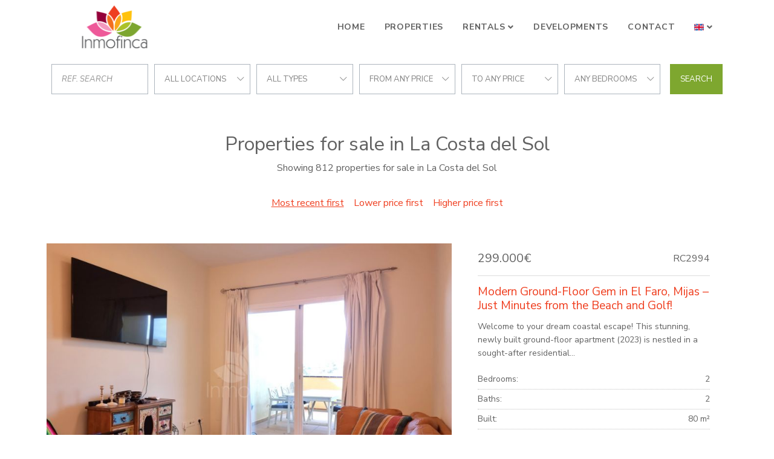

--- FILE ---
content_type: text/html; charset=UTF-8
request_url: https://www.inmofinca.es/sales?provinces=4,7,23&subareas=218&types=4
body_size: 10133
content:
<!DOCTYPE html>
<html lang="en" dir="ltr">
<head>

	






		<meta charset="utf-8">
	<meta http-equiv="X-UA-Compatible" content="IE=edge">
		<meta name="viewport" content="width=device-width, initial-scale=1, shrink-to-fit=no">
	<meta name="mobile-web-app-capable" content="yes">
		<link rel="shortcut icon" href="/web/images/favicon.ico" />
	<meta name="apple-mobile-web-app-capable" content="yes">
	<meta name="apple-mobile-web-app-status-bar-style" content="black">
	<meta name="apple-mobile-web-app-title" content="Inmofinca">
	<meta name="msapplication-TileColor" content="#00c3b3">
	<link href="https://fonts.googleapis.com/css?family=Nunito+Sans:400,400i,700,700i&display=swap" rel="stylesheet">
	<!--[if lt IE 9]>
		<script src="https://oss.maxcdn.com/html5shiv/3.7.2/html5shiv.min.js"></script>
		<script src="https://oss.maxcdn.com/respond/1.4.2/respond.min.js"></script>
	<![endif]-->
	<title>Properties for sale in La Costa del Sol</title>
		<meta name="description" content="Showing 812 properties for sale in La Costa del Sol. Modern Ground-Floor Gem in El Faro, Mijas – Just Minutes from the Beach and Golf! . Charming four...">
			<meta property="og:locale" content="en" />
	<meta property="og:title" content="Properties for sale in La Costa del Sol" />
	<meta property="og:type" content="website" />
	<meta property="og:url" content="https://www.inmofinca.es/sales?provinces=4,7,23&subareas=218&types=4" />
		<meta property="og:description" content="Showing 812 properties for sale in La Costa del Sol. Modern Ground-Floor Gem in El Faro, Mijas – Just Minutes from the Beach and Golf! . Charming four..." />
	<meta property="og:site_name" content="Inmofinca" />
		<!-- inject:css -->
		<link rel="stylesheet" href="/npm/src/css/style.min-370bfced.css">
		<!-- endinject -->
	<!-- inject:js -->
	<script src="/npm/src/js/inm.min-c702c652.js"></script>
	<!-- endinject -->
			<link rel="stylesheet" type="text/css" href="/domains/www.inmofinca.es/styles.css?ver=4">


	
	<!-- Global site tag (gtag.js) - Google Analytics -->
	<script async src="https://www.googletagmanager.com/gtag/js?id=G-STDS44NP4T"></script>
	<script>
	  window.dataLayer = window.dataLayer || [];
	  function gtag(){ dataLayer.push(arguments); }
	  gtag('js', new Date());

	  gtag('config', 'G-STDS44NP4T');
	</script>
	

</head>
<body class="properties">
	<header id="header" class="fixed-top">
	
	<div class="container">
		<nav class="navbar navbar-expand-lg">
			<a class="navbar-brand order-1" href="/">
				<img src="/web/images/logo.png" alt="Inmofinca">
			</a>
			<div class="mobile-btn order-2 order-lg-3">
				<button class="navbar-toggler" type="button" data-toggle="collapse" data-target="#navbarContent" aria-controls="navbarContent" aria-expanded="false" aria-label="Toggle navigation">
					<i id="mobileBtnIcon" class="fal fa-bars fa-2x"></i>
				</button>
			</div>
			<div class="collapse navbar-collapse w-100 order-3 order-lg-2" id="navbarContent">
				<div class="navbar-nav-scroll w-100">
					<ul class="navbar-nav w-100 justify-content-lg-end mt-3 mt-lg-0">	
																											<li class="nav-item">
									<a class="nav-link" href="/">Home</a>
								</li>
																																			<li class="nav-item">
									<a class="nav-link" href="/sales">Properties</a>
								</li>
																																			<li class="nav-item dropdown" >
									<a class="nav-link dropdown-toggle" href="#" id="menu3" role="button" data-toggle="dropdown" aria-haspopup="true" aria-expanded="false">Rentals</a>
									<div class="dropdown-menu" aria-labelledby="menu3">
																																					<a class="dropdown-item" href="/holidays">Short term rent</a>
																																					<a class="dropdown-item" href="/longterm">Long term rent</a>
									</div>
								</li>
																																			<li class="nav-item">
									<a class="nav-link" href="/developments">Developments</a>
								</li>
																																			<li class="nav-item">
									<a class="nav-link" href="/contact">Contact</a>
								</li>
																									</ul>
																																																										<ul class="navbar-nav ml-lg-auto mb-3 mb-lg-0">
							<li class="nav-item nav-item-lang dropdown mt-3 mt-lg-0">
								<a class="nav-link dropdown-toggle" href="#" id="navbarDropdown" role="button" data-toggle="dropdown" aria-haspopup="true" aria-expanded="false">
									<img src="/web/images/en.png" class="d-none d-lg-inline" /> <span class="d-inline d-lg-none">Language</span>
								</a>
								<div class="dropdown-menu lang" aria-labelledby="navbarDropdown">
									
									<a class="dropdown-item d-block d-lg-none" href="/"><img src="/web/images/en.png" /></a>
																																																	<a class="dropdown-item" href="/es"><img src="/web/images/es.png" /></a>
																											</div>
							</li>
						</ul>
									</div>
			</div>
		</nav>
	</div>
</header>	
	
<main id="main" class="p-main">
	<div class="container">
		
<form class="d-flex flex-column flex-lg-row justify-content-stretch align-items-center" id="searchformproperty" data-initialize>
	<input type="hidden" name="filter" value="sale">
	<div class="search-wrap">
		<div class="form-row justify-content-center align-items-center">
			<div class="col">
				<div class="search-item">
					<input data-ref class="form-control mt-0" type="text" placeholder="Ref. search"/>
				</div>
			</div>
			<div class="col ">
				<div class="search-item location-field">
					<strong class="inm-heading-list text-nowrap text-truncate" data-all="cities">cities</strong>
					<ul class="inm-list-dropdown position-absolute list-unstyled py-1" data-content="cities" data-alltext="All locations">
						<li data-id="alllocations" data-selected>All locations</li>
																																			<li data-id="c109">Alcaidesa</li>
																																			<li data-id="c1">Alhaurin de la Torre</li>
																																			<li data-id="c2">Alhaurin el Grande</li>
																																			<li data-id="c13061">Arcos de la Frontera</li>
																																			<li data-id="c4">Benahavis</li>
																																			<li data-id="c68732">Benalauria</li>
																																			<li data-id="c5">Benalmadena</li>
																																			<li data-id="c9">Casares</li>
																																			<li data-id="c13118">Chiclana de la Frontera</li>
																																			<li data-id="c273">Cortes de la Frontera</li>
																																			<li data-id="c11">Estepona</li>
																																			<li data-id="c12">Fuengirola</li>
																																			<li data-id="c13">Gaucin</li>
																																			<li data-id="c172">Granada</li>
																																			<li data-id="c562">Grazalema</li>
																																			<li data-id="c16">Istan</li>
																																			<li data-id="c177">Jimena de La Frontera</li>
																																			<li data-id="c21">Malaga</li>
																																			<li data-id="c22">Manilva</li>
																																			<li data-id="c24">Marbella</li>
																																			<li data-id="c25">Mijas</li>
																																			<li data-id="c26">Mijas Costa</li>
																																			<li data-id="c28">Ojen</li>
																																			<li data-id="c181">Pueblo Nuevo de Guadiaro</li>
																																			<li data-id="c32">Ronda</li>
																																			<li data-id="c179">San Martin del Tesorillo</li>
																																			<li data-id="c35">San Pedro de Alcantara</li>
																																			<li data-id="c72">San Roque</li>
																																			<li data-id="c36">Sotogrande</li>
																																			<li data-id="c39">Torremolinos</li>
																																			<li data-id="c284">Velez Malaga</li>
											</ul>
				</div>
			</div>
			<div class="col d-none">
				<div class="search-item ">
					<strong class="inm-heading-list text-nowrap text-truncate" data-all="areas">areas</strong>
					<ul class="inm-list-dropdown position-absolute list-unstyled py-1" data-content="areas" data-alltext="all areas">
						<li data-id="allareas" data-selected>all areas</li>
																																			<li data-id="a1813">Acosta los Flamingos</li>
																																			<li data-id="a74294">Alborada Homes</li>
																																			<li data-id="a369">Alcaidesa Golf</li>
																																			<li data-id="a601">Alcorrín</li>
																																			<li data-id="a74336">Altos de Estepona</li>
																																			<li data-id="a86203">Bahia Alcantara</li>
																																			<li data-id="a10">Bahia de Casares</li>
																																			<li data-id="a7">Benalmadena Costa</li>
																																			<li data-id="a74343">Byu Hills</li>
																																			<li data-id="a115">Cala de Mijas</li>
																																			<li data-id="a98">Calahonda</li>
																																			<li data-id="a1822">Calanova Golf</li>
																																			<li data-id="a271">Carretera de Mijas - Alta</li>
																																			<li data-id="a86194">Casares Pueblo</li>
																																			<li data-id="a1589">Casares del Sol - Casares Golf</li>
																																			<li data-id="a94530">Cerrado del Aguila</li>
																																			<li data-id="a116">Cerros del Aguila</li>
																																			<li data-id="a2082">Cumbres de Los Almendros</li>
																																			<li data-id="a611">Doña Julia</li>
																																			<li data-id="a107">El Chaparral</li>
																																			<li data-id="a104">El Coto</li>
																																			<li data-id="a105">El Faro de Calaburras</li>
																																			<li data-id="a1035">El Herrojo</li>
																																			<li data-id="a938">El Higueron</li>
																																			<li data-id="a160">El Madroñal</li>
																																			<li data-id="a134924">Estepona East</li>
																																			<li data-id="a134922">Estepona Town</li>
																																			<li data-id="a134923">Estepona West</li>
																																			<li data-id="a42">Fuengirola Puerto</li>
																																			<li data-id="a752">Fuente del Espanto</li>
																																			<li data-id="a1725">Gazules del Sol</li>
																																			<li data-id="a344">Guadalcantara</li>
																																			<li data-id="a120">Guadalmina Alta</li>
																																			<li data-id="a122">Guadalmina Baja</li>
																																			<li data-id="a259">Hacienda Guadalupe</li>
																																			<li data-id="a251">La Alqueria</li>
																																			<li data-id="a1024">La Cala Golf Resort</li>
																																			<li data-id="a74330">La Capellania</li>
																																			<li data-id="a48">La Duquesa</li>
																																			<li data-id="a600">La Paloma</li>
																																			<li data-id="a164">La Quinta</li>
																																			<li data-id="a1086">La Quinta Golf</li>
																																			<li data-id="a86200">La Quinta Hills</li>
																																			<li data-id="a368">La Reserva</li>
																																			<li data-id="a669">La Reserva de Alcuzcuz</li>
																																			<li data-id="a1797">La Reserva de la Quinta</li>
																																			<li data-id="a161">La Zagaleta</li>
																																			<li data-id="a274">Las Lagunas</li>
																																			<li data-id="a119">Las Petunias</li>
																																			<li data-id="a1692">Las lomas del Conde Luque</li>
																																			<li data-id="a155">Linda Vista Baja</li>
																																			<li data-id="a1765">Lomas de La Quinta</li>
																																			<li data-id="a165">Los Arqueros</li>
																																			<li data-id="a1757">Los Arrayanes Golf</li>
																																			<li data-id="a44">Los Boliches</li>
																																			<li data-id="a253">Los Flamingos</li>
																																			<li data-id="a654">Los Flamingos Golf</li>
																																			<li data-id="a257">Los Hidalgos</li>
																																			<li data-id="a134919">Los Jaralillos</li>
																																			<li data-id="a74151">Malaga - Este</li>
																																			<li data-id="a612">Manilva Pueblo</li>
																																			<li data-id="a24">Marbella</li>
																																			<li data-id="a46">Marbella - Puerto Banus</li>
																																			<li data-id="a665">Marbella Club Golf Resort</li>
																																			<li data-id="a74235">Marbella Club Hills</li>
																																			<li data-id="a40">Marbella East</li>
																																			<li data-id="a41">Marbella Golden Mile</li>
																																			<li data-id="a1804">Marina Castillo</li>
																																			<li data-id="a1805">Marina Duquesa</li>
																																			<li data-id="a270">Mijas Pueblo</li>
																																			<li data-id="a1375">Mirador del Paraiso</li>
																																			<li data-id="a756">Monte Halcones</li>
																																			<li data-id="a655">Monte Mayor</li>
																																			<li data-id="a157">Nueva Alcantara</li>
																																			<li data-id="a51">Nueva Andalucia</li>
																																			<li data-id="a74301">Palo Alto</li>
																																			<li data-id="a363">Paraiso Alto</li>
																																			<li data-id="a94542">Paraiso Pueblo</li>
																																			<li data-id="a86198">Paraíso Bellevue</li>
																																			<li data-id="a258">Princesa Kristina</li>
																																			<li data-id="a256">Puerto La Duquesa</li>
																																			<li data-id="a929">Puerto Marina</li>
																																			<li data-id="a374">Puerto de la Torre</li>
																																			<li data-id="a1576">Puerto del Almendro</li>
																																			<li data-id="a102">Riviera del Sol</li>
																																			<li data-id="a282">S. Pedro Centro</li>
																																			<li data-id="a330">Sabinillas</li>
																																			<li data-id="a89">San Pedro Playa</li>
																																			<li data-id="a774">San Roque Club</li>
																																			<li data-id="a334">San Roque Golf</li>
																																			<li data-id="a38">Seghers</li>
																																			<li data-id="a99">Sitio de Calahonda</li>
																																			<li data-id="a364">Sotogrande Alto</li>
																																			<li data-id="a365">Sotogrande Costa</li>
																																			<li data-id="a362">Sotogrande Marina</li>
																																			<li data-id="a145">Torreblanca</li>
																																			<li data-id="a603">Torreguadiaro</li>
																																			<li data-id="a285">Torremolinos Centro</li>
																																			<li data-id="a1254">Vega del Colorado</li>
																																			<li data-id="s13090">Agra Residencial</li>
																																			<li data-id="s14027">Alcazaba Lagoon</li>
																																			<li data-id="s13093">Alhambra del Golf</li>
																																			<li data-id="s12994">Almenara</li>
																																			<li data-id="s3156">Alminar de Marbella</li>
																																			<li data-id="s1655">Aloha Lake Village</li>
																																			<li data-id="s349">Aloha Pueblo</li>
																																			<li data-id="s13099">Aqua Gardens</li>
																																			<li data-id="s13249">Arroyo Vaquero</li>
																																			<li data-id="s127">Artola</li>
																																			<li data-id="s13103">Atalaya</li>
																																			<li data-id="s13250">Azahar de Estepona</li>
																																			<li data-id="s13107">Bahía del Velerín</li>
																																			<li data-id="s13110">Bel Air</li>
																																			<li data-id="s13114">Benatalaya</li>
																																			<li data-id="s13256">Buenas Noches</li>
																																			<li data-id="s13120">Cancelada</li>
																																			<li data-id="s85">Casablanca</li>
																																			<li data-id="s14020">Casares Playa</li>
																																			<li data-id="s199">Cascada de Camojan</li>
																																			<li data-id="s123">Costabella</li>
																																			<li data-id="s13128">Costalita</li>
																																			<li data-id="s1261">Cumbres del Rodeo</li>
																																			<li data-id="s13134">El Campanario</li>
																																			<li data-id="s217">El Capricho</li>
																																			<li data-id="s3257">El Chaparral</li>
																																			<li data-id="s13137">El Paraiso</li>
																																			<li data-id="s13139">El Pilar</li>
																																			<li data-id="s13140">El Pirata</li>
																																			<li data-id="s13141">El Presidente</li>
																																			<li data-id="s55">El Rosario</li>
																																			<li data-id="s83">Elviria</li>
																																			<li data-id="s1340">Elviria Playa</li>
																																			<li data-id="s13236">Estepona Centre</li>
																																			<li data-id="s13260">Estepona Golf</li>
																																			<li data-id="s13076">Estepona Hills</li>
																																			<li data-id="s13231">Estepona Old Town</li>
																																			<li data-id="s13084">Estepona Playa</li>
																																			<li data-id="s13237">Estepona Puerto</li>
																																			<li data-id="s14028">Finca Cortesin</li>
																																			<li data-id="s13078">Forest Hills</li>
																																			<li data-id="s13149">Hacienda Beach</li>
																																			<li data-id="s1861">Hacienda Elviria</li>
																																			<li data-id="s125">Hacienda las Chapas</li>
																																			<li data-id="s1335">Higueral de Artola</li>
																																			<li data-id="s1658">Jardines de Andalucia</li>
																																			<li data-id="s301">Jardines del Puerto</li>
																																			<li data-id="s13064">Kings & Queens</li>
																																			<li data-id="s13242">La Cala</li>
																																			<li data-id="s150">La Cerquilla</li>
																																			<li data-id="s1074">La Herradura</li>
																																			<li data-id="s1276">La Maestranza</li>
																																			<li data-id="s354">La Mairena</li>
																																			<li data-id="s80">La Reserva de Marbella</li>
																																			<li data-id="s13162">La Resina Golf</li>
																																			<li data-id="s822">Las Alamandas</li>
																																			<li data-id="s147">Las Brisas</li>
																																			<li data-id="s758">Las Cañas Beach</li>
																																			<li data-id="s71">Las Chapas</li>
																																			<li data-id="s13174">Las Joyas</li>
																																			<li data-id="s624">Las Lomas del Marbella Club</li>
																																			<li data-id="s3006">Lomas de Magna Marbella</li>
																																			<li data-id="s347">Lorcrimar</li>
																																			<li data-id="s754">Los Altos de los Monteros</li>
																																			<li data-id="s13225">Los Granados del Mar</li>
																																			<li data-id="s69">Los Monteros</li>
																																			<li data-id="s1736">Los Monteros Palm Beach</li>
																																			<li data-id="s813">Los Naranjos Golf</li>
																																			<li data-id="s1377">Los Naranjos de Marbella</li>
																																			<li data-id="s1379">Los Pinos de Aloha</li>
																																			<li data-id="s1593">Los Pinos de Nagüeles</li>
																																			<li data-id="s216">Marbella Centro</li>
																																			<li data-id="s223">Marbella Real</li>
																																			<li data-id="s13218">Menara Beach</li>
																																			<li data-id="s13077">Mirador de Estepona Hills</li>
																																			<li data-id="s249">Monte Paraiso</li>
																																			<li data-id="s13213">Montemayor</li>
																																			<li data-id="s13212">New Golden Mile</li>
																																			<li data-id="s13203">Paraiso Medio</li>
																																			<li data-id="s13200">Parque Antena</li>
																																			<li data-id="s13199">Parque Botanico</li>
																																			<li data-id="s1233">Playa Esmeralda</li>
																																			<li data-id="s2193">Playa de la Fontanilla</li>
																																			<li data-id="s338">Puerto</li>
																																			<li data-id="s13197">Reinoso</li>
																																			<li data-id="s52">Rio Real</li>
																																			<li data-id="s1595">Rocio de Nagüeles</li>
																																			<li data-id="s74">Santa Clara</li>
																																			<li data-id="s13195">Selwo</li>
																																			<li data-id="s203">Sierra Blanca</li>
																																			<li data-id="s12052">Sol y Paz</li>
																																			<li data-id="s1598">Tembo Banus</li>
																																			<li data-id="s13270">The Edge</li>
																																			<li data-id="s13272">Valle Romano</li>
																																			<li data-id="s13179">Velaya</li>
																																			<li data-id="s12054">Vilas 12</li>
																																			<li data-id="s13169">Villacana</li>
																																			<li data-id="s192">Xarblanca</li>
																																			<li data-id="s13042">Zona F</li>
											</ul>
				</div>
			</div>
			<div class="col ">
				<div class="search-item">
					<strong class="inm-heading-list text-nowrap text-truncate" data-all="types">types</strong>
					<ul class="inm-list-dropdown position-absolute list-unstyled py-1" data-content="types" data-alltext="all types">
						<li data-id="alltypes" data-selected>all types</li>
																																			<li class="heading" data-id="T1">Apartments</li>
																																								<li data-id="t2" >Apartment</li>
																																								<li data-id="t17" >Ground Floor Apartment</li>
																																								<li data-id="t3" >Penthouse</li>
																																								<li data-id="t1031" >Duplex Penthouse</li>
																																								<li data-id="t1032" >Triplex</li>
																																								<li data-id="t12" >Duplex</li>
																																								<li data-id="t1" >Studio</li>
																																								<li data-id="t1038" >Flat</li>
																																								<li data-id="t1036" >Ground Floor Duplex</li>
																																										<li class="heading" data-id="T6">Commercials</li>
																																								<li data-id="t1016" >Restaurant</li>
																																								<li data-id="t1029" >Business</li>
																																								<li data-id="t1004" >Commercial Premises</li>
																																								<li data-id="t1010" >Hotel</li>
																																								<li data-id="t1035" >Office Units</li>
																																										<li class="heading" data-id="T4">Country Properties</li>
																																								<li data-id="t6" >Finca</li>
																																								<li data-id="t8" >Cortijo</li>
																																										<li class="heading" data-id="T3">Houses</li>
																																								<li data-id="t13" >Semi Detached House</li>
																																								<li data-id="t4" >Town House</li>
																																								<li data-id="t15" >House</li>
																																										<li class="heading" data-id="T8">Other</li>
																																								<li data-id="t1015" >Parking</li>
																																										<li class="heading" data-id="T5">Plots and Lands</li>
																																								<li data-id="t7" >Plot</li>
																																										<li class="heading" data-id="T2">Villas</li>
																																								<li data-id="t5" >Villa</li>
																																								<li data-id="t1039" >Chalet</li>
																																								<li data-id="t16" >Semi Detached Villa</li>
																																								<li data-id="t1030" >Mansion</li>
																		</ul>
				</div>
			</div>
			<div class="col ">
				<div class="search-item">
					<strong class="inm-heading-list text-nowrap text-truncate" data-all="from">Price from</strong>
					<ul class="inm-list-dropdown position-absolute list-unstyled py-1" data-content="from" data-alltext="From any price">
						<li data-id="allfrom" data-selected>From any price</li>
																																														<li data-id="50000">50.000 &euro;</li>
																																																					<li data-id="100000">100.000 &euro;</li>
																																																					<li data-id="150000">150.000 &euro;</li>
																																																					<li data-id="180000">180.000 &euro;</li>
																																																					<li data-id="200000">200.000 &euro;</li>
																																																					<li data-id="240000">240.000 &euro;</li>
																																																					<li data-id="300000">300.000 &euro;</li>
																																																					<li data-id="400000">400.000 &euro;</li>
																																																					<li data-id="500000">500.000 &euro;</li>
																															</ul>
				</div>
			</div>
			<div class="col ">
				<div class="search-item">
					<strong class="inm-heading-list text-nowrap text-truncate" data-all="to">Price to</strong>
					<ul class="inm-list-dropdown position-absolute list-unstyled py-1" data-content="to" data-alltext="To any price">
						<li data-id="allto" data-selected>To any price</li>
																																																		<li data-id="50000" >50.000 &euro;</li>
																																																									<li data-id="100000" >100.000 &euro;</li>
																																																									<li data-id="150000" >150.000 &euro;</li>
																																																									<li data-id="180000" >180.000 &euro;</li>
																																																									<li data-id="200000" >200.000 &euro;</li>
																																																									<li data-id="240000" >240.000 &euro;</li>
																																																									<li data-id="300000" >300.000 &euro;</li>
																																																									<li data-id="400000" >400.000 &euro;</li>
																																																									<li data-id="500000" >500.000 &euro;</li>
																																																									<li data-id="-500000" >+500.000 &euro;</li>
																		</ul>
				</div>
			</div>
			<div class="col ">
				<div class="search-item">
					<strong class="inm-heading-list text-nowrap text-truncate" data-all="bedroomsfrom">Number bedrooms</strong>
					<ul class="inm-list-dropdown position-absolute list-unstyled py-1" data-content="bedroomsfrom" data-alltext="Any bedrooms">
						<li data-id="allbeds" data-selected>Any bedrooms</li>
																																									<li data-id="1" >1 bedrooms</li>
																																			<li data-id="2" >2 bedrooms</li>
																																			<li data-id="3" >3 bedrooms</li>
																																			<li data-id="4" >4 bedrooms</li>
																																			<li data-id="5" >5 bedrooms</li>
																																			<li data-id="6" >6 bedrooms</li>
											</ul>
				</div>
			</div>
		</div>
	</div>
	<button id="refinebutton" data-submit="submit" class="btn btn-search">Search</button>
</form>
<script>
	
	var initParameters = {"size":12,"agencies":[431],"provinces":[4,7,23],"locationsAnd":true,"web-share":true,"status-shared":true,"lang":"en","filter":"sale","names":[],"routeclass":"parsers\\UnifiedUrlParser","order":"dateCreated DESC","is-property":false,"responseUrl":"\/searchform"};
	$("#searchformproperty").searchForm("initialize",initParameters);
</script>	</div>
	<section class="container main-content">
		<h1 class="text-center mt-5">Properties for sale in La Costa del Sol</h1>
		<p class="text-center mb-3">Showing 812 properties for sale in La Costa del Sol</p>
	</section>
	
	<section class="search-criteria search-wrap">
		<div class="container d-flex flex-column justify-content-between align-items-center">
						<div class="order-item search-item">
				<button data-id-order="dateCreated DESC"><u>Most recent first</u></button>	
				<button data-id-order="pricea">Lower price first</button>	
				<button data-id-order="priced">Higher price first</button>
			</div>
		</div>
	</section>
	
		<section class="container">
					<div class="row pb-4">
			
					<article class="card card-default card-row">
	<div class="card-image">
				<img class="image-fit " alt="Apartment in El Chaparral, Mijas Costa" 
							src="https://media.inmobalia.com/imgV1/B98Le8~d7MYEvKE0N7fwKCSHwGCy3xeGRHly3N8HQY9ztpG4aqNhWwqvR2ayg6shre3Fc3s1L1c7SetY8ead7mwnImrudW7UE2w1w4_X84UA1zDbWUHTnsLxTPtxSRHzkRvHBMFamguceow9XYtyXkzMpo_uBXyTv5SZ1DEY~naTpgRkQoOnz9RPVrFmcC3B9NTxoD~17tCyvM7KtCsdr6f7xaqJPx7pC2casfqQnbkmHSeKxikmwBvcpMgKmQMiBJw3KiNZwAjJtQADSU_bUvBbaNJB1kLN1HEs_ayH5zdjxWWx4tDIyp_s04Rq0363.jpg"
					>
					</div>
	<div class="card-body">
		<div class="card-body-top">
			<div class="row justify-content-between">
				<div class="col-auto">
					<div class="card-price">
																									<span class="card-price-sale">
																											299.000€
																																	</span>
																							</div>
				</div>
				<div class="col-auto">
					<span class="badge badge-light">
						<span>RC2994</span>
					</span>
				</div>
			</div>
		</div>
		
		
		

		
		

		<h3 class="card-title"><a href="/property/1001-RC2994" class="stretched-link" title="Modern Ground-Floor Gem in El Faro, Mijas – Just Minutes from the Beach and Golf!">Modern Ground-Floor Gem in El Faro, Mijas – Just Minutes from the Beach and Golf!</a></h3>
		<p class="card-text">Welcome to your dream coastal escape! This stunning, newly built ground-floor apartment (2023) is nestled in a sought-after residential...</p>
		<div class="d-flex flex-column w-100 mb-4">
							<div class="d-flex flex-row justify-content-between card-feature-item">
					<span>Bedrooms:</span>
					<span>2</span>
				</div>
												<div class="d-flex flex-row justify-content-between card-feature-item">
					<span>Baths:</span>
					<span>2</span>
				</div>
												<div class="d-flex flex-row justify-content-between card-feature-item">
					<span>Built:</span>
					<span>80 m&sup2;</span>
				</div>
												<div class="d-flex flex-row justify-content-between card-feature-item">
					<span>Interior:</span>
					<span>67 m&sup2;</span>
				</div>
										</div>
		<a href="/property/1001-RC2994" class="btn btn-primary" title="Modern Ground-Floor Gem in El Faro, Mijas – Just Minutes from the Beach and Golf!">MORE</a>
	</div>
</article>	<article class="card card-default card-row">
	<div class="card-image">
				<img class="image-fit " alt="Semi Detached House in Calahonda, Mijas Costa" 
							src="https://media.inmobalia.com/imgV1/B98Le8~d7MYEvKE0N7fwKCSHwGCy3xeGRHly3N8HQY9ztpG4aqNhWwqvR2ayg6shre3Fc3s1L1c7SetY8ead7mwnImrrXbgx6~agCttfa2wy5SBIOrlIWILsKR7~xC696J_bwmDOX4AagQlDxT5q45miy~gsycJhTX2l6aC96ukARoxjEHc_GxES~nXRkQ48XlZztHAnBudqODLNHE36SaKoiPGrNUEcdTPhmpsSKmaYxh9yuQAsWApB_g9igX7Q4I4E6jm8FYvhAefb8hDypfMBNAdQLuONxHw_j67~8YwNsOieeskb5W1~tjWxRQ--.png"
					>
					</div>
	<div class="card-body">
		<div class="card-body-top">
			<div class="row justify-content-between">
				<div class="col-auto">
					<div class="card-price">
																									<span class="card-price-sale">
																											530.000€
																																	</span>
																							</div>
				</div>
				<div class="col-auto">
					<span class="badge badge-light">
						<span>5761MLTH</span>
					</span>
				</div>
			</div>
		</div>
		
		
		

		
		

		<h3 class="card-title"><a href="/property/425-5761MLTH" class="stretched-link" title="Charming four Bedroom Semi-Detached House Close to the Beach in Calypso, Mijas Costa">Charming four Bedroom Semi-Detached House Close to the Beach in Calypso, Mijas Costa</a></h3>
		<p class="card-text">Charming four-bedroom semi-detached house with excellent potential, ideally located in Calypso, Mijas Costa. Situated within walking...</p>
		<div class="d-flex flex-column w-100 mb-4">
							<div class="d-flex flex-row justify-content-between card-feature-item">
					<span>Bedrooms:</span>
					<span>4</span>
				</div>
												<div class="d-flex flex-row justify-content-between card-feature-item">
					<span>Baths:</span>
					<span>2</span>
				</div>
												<div class="d-flex flex-row justify-content-between card-feature-item">
					<span>Built:</span>
					<span>120 m&sup2;</span>
				</div>
																<div class="d-flex flex-row justify-content-between card-feature-item">
					<span>Plot:</span>
					<span>190 m&sup2;</span>
				</div>
					</div>
		<a href="/property/425-5761MLTH" class="btn btn-primary" title="Charming four Bedroom Semi-Detached House Close to the Beach in Calypso, Mijas Costa">MORE</a>
	</div>
</article>	<article class="card card-default card-row">
	<div class="card-image">
				<img class="image-fit " alt="Town House in Paraíso Bellevue, Benahavis" 
							src="https://media.inmobalia.com/imgV1/B98Le8~d7MYEvKE0N7fwKCSHwGCy3xeGRHly3N8HQY9ztpG4aqNhWwqvR2ayg6shre3Fc3s1L1c7SetY8ead7mwnImrrXbgx6~agCttfa2w0VLmt6RQ7LxA5EFdizpFdo6dt365dC8XPuaJbnoYbJ~rbbgSfL265It3qO1~X1scu_XwfyOBP7_TUm4HUe3pXnO35HKPY_4RUOU~yD7OJnzQjqNOngNJKgDx2mHCWjhqz9g8_IBc0rvwbojG8jacDf1zjienlhGlgu0yfo3HfruF4YyMkKwqDVvEGCHmwkOOnExmkD0EZIGZgERu4xg--.jpg"
					>
					</div>
	<div class="card-body">
		<div class="card-body-top">
			<div class="row justify-content-between">
				<div class="col-auto">
					<div class="card-price">
																									<span class="card-price-sale">
																											670.000€
																																	</span>
																							</div>
				</div>
				<div class="col-auto">
					<span class="badge badge-light">
						<span>5764MLTH</span>
					</span>
				</div>
			</div>
		</div>
		
		
		

		
		

		<h3 class="card-title"><a href="/property/425-5764MLTH" class="stretched-link" title="Superb three bedroom, south facing townhouse in Paraiso Bellevue, in El Paraiso on the New Golden Mile">Superb three bedroom, south facing townhouse in Paraiso Bellevue, in El Paraiso on the New Golden Mile</a></h3>
		<p class="card-text">Superb three bedroom, south facing townhouse in Paraiso Bellevue, in El Paraiso on the New Golden Mile, only a short drive to the beach...</p>
		<div class="d-flex flex-column w-100 mb-4">
							<div class="d-flex flex-row justify-content-between card-feature-item">
					<span>Bedrooms:</span>
					<span>3</span>
				</div>
												<div class="d-flex flex-row justify-content-between card-feature-item">
					<span>Baths:</span>
					<span>2</span>
				</div>
												<div class="d-flex flex-row justify-content-between card-feature-item">
					<span>Built:</span>
					<span>222 m&sup2;</span>
				</div>
												<div class="d-flex flex-row justify-content-between card-feature-item">
					<span>Interior:</span>
					<span>128 m&sup2;</span>
				</div>
										</div>
		<a href="/property/425-5764MLTH" class="btn btn-primary" title="Superb three bedroom, south facing townhouse in Paraiso Bellevue, in El Paraiso on the New Golden Mile">MORE</a>
	</div>
</article>	<article class="card card-default card-row">
	<div class="card-image">
				<img class="image-fit " alt="Apartment in Royal Gardens, Marbella" 
							src="https://media.inmobalia.com/imgV1/B98Le8~d7MYEvKE0N7fwKCSHwGCy3xeGRHly3N8HQY9ztpG4aqNhWwqvR2ayg6shre3Fc3s1L1c7SetY8ead7mwnImrmNmQ0YGdRc3e0OAigbMFTgcv8T2k9~X4vkrUgI7NwWwFfjfHAEzhd4ocaZkE5DEePu_rlgantNDBKEMecspj1YmuWYbMtp0W1mutowfeY3BVbffKHRVkgESp_rF5CUMRI2NE9WgDucj7K7NH9e6t_cePwfe0nZzG7XZkJdyyB16w_dw_vWni1K3Fpm6rpgQNqSFdm0fWERuhIpU0H4gGhm90w_faQP9BhIQ--.jpg"
					>
					</div>
	<div class="card-body">
		<div class="card-body-top">
			<div class="row justify-content-between">
				<div class="col-auto">
					<div class="card-price">
																									<span class="card-price-sale">
																											795.000€
																																	</span>
																							</div>
				</div>
				<div class="col-auto">
					<span class="badge badge-light">
						<span>948-00009P</span>
					</span>
				</div>
			</div>
		</div>
		
		
		

		
		

		<h3 class="card-title"><a href="/property/948-948-00009P" class="stretched-link" title="Sea view apartment on prime location">Sea view apartment on prime location</a></h3>
		<p class="card-text">Located in the heart of Nueva Andalucía, this spacious 2-bedroom, 2-bathroom apartment offers the perfect blend of comfort, location and...</p>
		<div class="d-flex flex-column w-100 mb-4">
							<div class="d-flex flex-row justify-content-between card-feature-item">
					<span>Bedrooms:</span>
					<span>2</span>
				</div>
												<div class="d-flex flex-row justify-content-between card-feature-item">
					<span>Baths:</span>
					<span>2</span>
				</div>
												<div class="d-flex flex-row justify-content-between card-feature-item">
					<span>Built:</span>
					<span>144 m&sup2;</span>
				</div>
												<div class="d-flex flex-row justify-content-between card-feature-item">
					<span>Interior:</span>
					<span>127 m&sup2;</span>
				</div>
										</div>
		<a href="/property/948-948-00009P" class="btn btn-primary" title="Sea view apartment on prime location">MORE</a>
	</div>
</article>	<article class="card card-default card-row">
	<div class="card-image">
				<img class="image-fit " alt="Villa in El Paraiso, Estepona" 
							src="https://media.inmobalia.com/imgV1/B98Le8~[base64]~Vfgy84HH80YhECMHK76OFm3jvZxdfjj~_OzA5fZqA25M_JdPokGcPvLc-.jpg"
					>
					</div>
	<div class="card-body">
		<div class="card-body-top">
			<div class="row justify-content-between">
				<div class="col-auto">
					<div class="card-price">
																									<span class="card-price-sale">
																											2.495.000€
																																	</span>
																							</div>
				</div>
				<div class="col-auto">
					<span class="badge badge-light">
						<span>BHHS-MAR-1184</span>
					</span>
				</div>
			</div>
		</div>
		
		
		

		
		

		<h3 class="card-title"><a href="/property/310-BHHS-MAR-1184" class="stretched-link" title="Elegant Contemporary Villa with 5 En-Suite Bedrooms in El Paraíso, New Golden Mile, Marbella">Elegant Contemporary Villa with 5 En-Suite Bedrooms in El Paraíso, New Golden Mile, Marbella</a></h3>
		<p class="card-text">VILLA LUMA
Situated in the tranquil and well-established residential enclave of El Paraíso, this elegant contemporary villa enjoys a...</p>
		<div class="d-flex flex-column w-100 mb-4">
							<div class="d-flex flex-row justify-content-between card-feature-item">
					<span>Bedrooms:</span>
					<span>5</span>
				</div>
												<div class="d-flex flex-row justify-content-between card-feature-item">
					<span>Baths:</span>
					<span>5</span>
				</div>
												<div class="d-flex flex-row justify-content-between card-feature-item">
					<span>Built:</span>
					<span>628 m&sup2;</span>
				</div>
												<div class="d-flex flex-row justify-content-between card-feature-item">
					<span>Interior:</span>
					<span>406 m&sup2;</span>
				</div>
												<div class="d-flex flex-row justify-content-between card-feature-item">
					<span>Plot:</span>
					<span>807 m&sup2;</span>
				</div>
					</div>
		<a href="/property/310-BHHS-MAR-1184" class="btn btn-primary" title="Elegant Contemporary Villa with 5 En-Suite Bedrooms in El Paraíso, New Golden Mile, Marbella">MORE</a>
	</div>
</article>	<article class="card card-default card-row">
	<div class="card-image">
				<img class="image-fit " alt="Apartment in Torreblanca, Fuengirola" 
							src="https://media.inmobalia.com/imgV1/B98Le8~d7MYEvKE0N7fwKCSHwGCy3xeGRHly3N8HQY9ztpG4aqNhWwqvR2ayg6shre3Fc3s1L1c7SetY8ead7mwnImrudW7UE2w1w4_X84UA1zX_ReN7pvq0FXTOiTbckMiFSf6cuTBrlbXzlP6L86dI3UQwbdbMMikcBwpHppjCCEAhEVbkV2x~sBA~AuJtOSll7lqMf71havWfpoB7saEsbkWpJZL_Z5YHwB_MwUv8cebbDDCn3tJ2pqW7B1PfkxJznCk~r9bBU7Iog1b3EbRVGj70pouINYCGGzYyFVq2N8rbyw9kZMcsJj43RDWZ.jpg"
					>
					</div>
	<div class="card-body">
		<div class="card-body-top">
			<div class="row justify-content-between">
				<div class="col-auto">
					<div class="card-price">
																									<span class="card-price-sale">
																											440.000€
																																	</span>
																							</div>
				</div>
				<div class="col-auto">
					<span class="badge badge-light">
						<span>RC3000</span>
					</span>
				</div>
			</div>
		</div>
		
		
		

		
		

		<h3 class="card-title"><a href="/property/1001-RC3000" class="stretched-link" title="Stunning Fully Renovated 3 Bed Apartment With Sea View Just 50m from the Beach – Torreblanca, Fuengirola">Stunning Fully Renovated 3 Bed Apartment With Sea View Just 50m from the Beach – Torreblanca, Fuengirola</a></h3>
		<p class="card-text">Stunning Fully Renovated 3 Bed Apartment With Sea View Just 50m from the Beach – Torreblanca, Fuengirola
Discover this exceptional...</p>
		<div class="d-flex flex-column w-100 mb-4">
							<div class="d-flex flex-row justify-content-between card-feature-item">
					<span>Bedrooms:</span>
					<span>3</span>
				</div>
												<div class="d-flex flex-row justify-content-between card-feature-item">
					<span>Baths:</span>
					<span>2</span>
				</div>
												<div class="d-flex flex-row justify-content-between card-feature-item">
					<span>Built:</span>
					<span>90 m&sup2;</span>
				</div>
														</div>
		<a href="/property/1001-RC3000" class="btn btn-primary" title="Stunning Fully Renovated 3 Bed Apartment With Sea View Just 50m from the Beach – Torreblanca, Fuengirola">MORE</a>
	</div>
</article>	<article class="card card-default card-row">
	<div class="card-image">
				<img class="image-fit " alt="Ground Floor Apartment in Cancelada, Estepona" 
							src="https://media.inmobalia.com/imgV1/B98Le8~d7MYEvKE0N7fwKCSHwGCy3xeGRHly3N8HQY9ztpG4aqNhWwqvR2ayg6shre3Fc3s1L1c7SetY8ead7mwnImrrXbgx6~agCttfZOAFzoxheY5yCqwh0JKEOMN42unWxHCmww~x9UxHANU7Wka6es~m0EL~oOFiLq2E4y7IRJiUsmdUUQwbXyU3pO9qxXX2_zNbhdsMfl9taTnvo7iXU2J2JgV9WzCYYJpdd8J0JiZpl1X96ZJGk6KGziPlKQXEQzscxMwwsY68EoU12B0F2YzPVY9ptXqXKhI9nEE4Dm7JPbznN177UmDXIw--.jpg"
					>
					</div>
	<div class="card-body">
		<div class="card-body-top">
			<div class="row justify-content-between">
				<div class="col-auto">
					<div class="card-price">
																									<span class="card-price-sale">
																											545.000€
																																	</span>
																							</div>
				</div>
				<div class="col-auto">
					<span class="badge badge-light">
						<span>5760MLGF</span>
					</span>
				</div>
			</div>
		</div>
		
		
		

		
		

		<h3 class="card-title"><a href="/property/425-5760MLGF" class="stretched-link" title="Well-presented two-bedroom ground floor apartment located in a popular gated community, situated in Cancelada">Well-presented two-bedroom ground floor apartment located in a popular gated community, situated in Cancelada</a></h3>
		<p class="card-text">Well-presented east-facing two-bedroom ground floor apartment located in the popular gated community of Miradores del Sol, ideally...</p>
		<div class="d-flex flex-column w-100 mb-4">
							<div class="d-flex flex-row justify-content-between card-feature-item">
					<span>Bedrooms:</span>
					<span>2</span>
				</div>
												<div class="d-flex flex-row justify-content-between card-feature-item">
					<span>Baths:</span>
					<span>2</span>
				</div>
												<div class="d-flex flex-row justify-content-between card-feature-item">
					<span>Built:</span>
					<span>149 m&sup2;</span>
				</div>
												<div class="d-flex flex-row justify-content-between card-feature-item">
					<span>Interior:</span>
					<span>79 m&sup2;</span>
				</div>
										</div>
		<a href="/property/425-5760MLGF" class="btn btn-primary" title="Well-presented two-bedroom ground floor apartment located in a popular gated community, situated in Cancelada">MORE</a>
	</div>
</article>	<article class="card card-default card-row">
	<div class="card-image">
				<img class="image-fit " alt="Villa in El Atabal, Malaga" 
							src="https://media.inmobalia.com/imgV1/B98Le8~d7MYEvKE0N7fwKCSHwGCy3xeGRHly3N8HQY9ztpG4aqNhWwqvR2ayg6shre3Fc3s1L1c7SetY8ead7mwnImrmMjeunBiNWTsHkbSFUbqdJnue5A9bbJNdcRkH9_HTOtwU0ZInmHB7qZsXEuXsjvT~QFM1W6DY3FQw1qGzT_JTBNuah0QvNmPfUXYfSbq2oj2w1bQ4_mUp3NI4HMegSCAhdEA0ZIoquGXspP5I7Zts~wsb4fQEV_tl_MsiFKDqN9wmHJbWwT7LbKh8whliGztSeZtNsytM6nEPra2pnkaW7wwIefGEDQ8rMw--.jpg"
					>
					</div>
	<div class="card-body">
		<div class="card-body-top">
			<div class="row justify-content-between">
				<div class="col-auto">
					<div class="card-price">
																									<span class="card-price-sale">
																											1.950.000€
																																	</span>
																							</div>
				</div>
				<div class="col-auto">
					<span class="badge badge-light">
						<span>FSD0327</span>
					</span>
				</div>
			</div>
		</div>
		
		
		

		
		

		<h3 class="card-title"><a href="/property/907-FSD0327" class="stretched-link" title="Detached villa in El Atabal with sea views">Detached villa in El Atabal with sea views</a></h3>
		<p class="card-text">Exclusive detached villa located in the prestigious residential area of ​​El Atabal (Málaga), a privileged location that combines...</p>
		<div class="d-flex flex-column w-100 mb-4">
							<div class="d-flex flex-row justify-content-between card-feature-item">
					<span>Bedrooms:</span>
					<span>7</span>
				</div>
												<div class="d-flex flex-row justify-content-between card-feature-item">
					<span>Baths:</span>
					<span>4</span>
				</div>
												<div class="d-flex flex-row justify-content-between card-feature-item">
					<span>Built:</span>
					<span>623 m&sup2;</span>
				</div>
												<div class="d-flex flex-row justify-content-between card-feature-item">
					<span>Interior:</span>
					<span>560 m&sup2;</span>
				</div>
												<div class="d-flex flex-row justify-content-between card-feature-item">
					<span>Plot:</span>
					<span>1.143 m&sup2;</span>
				</div>
					</div>
		<a href="/property/907-FSD0327" class="btn btn-primary" title="Detached villa in El Atabal with sea views">MORE</a>
	</div>
</article>	<article class="card card-default card-row">
	<div class="card-image">
				<img class="image-fit " alt="Villa in Paraiso Medio, Estepona" 
							src="https://media.inmobalia.com/imgV1/B98Le8~d7MYEvKE0N7fwKCSHwGCy3xeGRHly3N8HQY9ztpG4aqNhWwqvR2ayg6shre3Fc3s1L1c7SetY8ead7mwnImrspJSuUNN9FaMjanQt~iA06Zd2_kMj~bcnLxwcsG~zpNVcJOkBL4yIXgYM3ouevT4_vkepaQsIJ06Rd_U14VRNxLYL9hPvNf8zg_zn5Flc4y5RBN1bRzZPQAbzhlO577EBrzg_3FGweLLErYsIVTON_Pk1O142s1nz7buFGZds5cU~URVCEQnkVZtgdIDQNfPk1p8OMMVTA6vuneDmPM1LNat82cZv7gvDBA--.jpg"
					>
					</div>
	<div class="card-body">
		<div class="card-body-top">
			<div class="row justify-content-between">
				<div class="col-auto">
					<div class="card-price">
																									<span class="card-price-sale">
																											1.375.000€
																																	</span>
																							</div>
				</div>
				<div class="col-auto">
					<span class="badge badge-light">
						<span>318-02194P</span>
					</span>
				</div>
			</div>
		</div>
		
		
		

		
		

		<h3 class="card-title"><a href="/property/318-318-02194P" class="stretched-link" title="Charming villa with great potential in Middle Paradise – New Golden Mile">Charming villa with great potential in Middle Paradise – New Golden Mile</a></h3>
		<p class="card-text">Located in the prestigious and quiet area of Middle Paradise, this charming villa represents an excellent opportunity for renovation in...</p>
		<div class="d-flex flex-column w-100 mb-4">
							<div class="d-flex flex-row justify-content-between card-feature-item">
					<span>Bedrooms:</span>
					<span>3</span>
				</div>
												<div class="d-flex flex-row justify-content-between card-feature-item">
					<span>Baths:</span>
					<span>2</span>
				</div>
												<div class="d-flex flex-row justify-content-between card-feature-item">
					<span>Built:</span>
					<span>146 m&sup2;</span>
				</div>
																<div class="d-flex flex-row justify-content-between card-feature-item">
					<span>Plot:</span>
					<span>1.630 m&sup2;</span>
				</div>
					</div>
		<a href="/property/318-318-02194P" class="btn btn-primary" title="Charming villa with great potential in Middle Paradise – New Golden Mile">MORE</a>
	</div>
</article>	<article class="card card-default card-row">
	<div class="card-image">
				<img class="image-fit " alt="Apartment in El Higueron, Fuengirola" 
							src="https://media.inmobalia.com/imgV1/B98Le8~d7MYEvKE0N7fwKCSHwGCy3xeGRHly3N8HQY9ztpG4aqNhWwqvR2ayg6shre3Fc3s1L1c7SetY8ead7mwnImrsoyJYM111KgluCmgSyD87ooV0Od5kdfyGnsDAWR0DGx1DuJ9OvX0CVrLZMCqJP~UW3l7uCJWMxEILlG4sYUC_HDUWZg4wCuGFO0a46tQlXyhjPFwioSq7HJVETwKkyCHtUJnIFUiIizBZLOxEFgHdIGRGI3ppaYCOFs3voXWzHK2ir8XPJ5H2Nv9gMbfWzZpUjYseN_i6cj64faadE2ZCIlR02uHKsmwtfw--.jpg"
					>
					</div>
	<div class="card-body">
		<div class="card-body-top">
			<div class="row justify-content-between">
				<div class="col-auto">
					<div class="card-price">
																									<span class="card-price-sale">
																											595.000€
																																	</span>
																							</div>
				</div>
				<div class="col-auto">
					<span class="badge badge-light">
						<span>361-12363P</span>
					</span>
				</div>
			</div>
		</div>
		
		
		

		
		

		<h3 class="card-title"><a href="/property/361-361-12363P" class="stretched-link" title="Stylish 2 bedrooms apartment with terrace and sea  views in Panoramica, El Higueron">Stylish 2 bedrooms apartment with terrace and sea  views in Panoramica, El Higueron</a></h3>
		<p class="card-text">We present this modern and stylish apartment with spacious terrace and sea views in a gated community Panoramica, in El Higueron,...</p>
		<div class="d-flex flex-column w-100 mb-4">
							<div class="d-flex flex-row justify-content-between card-feature-item">
					<span>Bedrooms:</span>
					<span>2</span>
				</div>
												<div class="d-flex flex-row justify-content-between card-feature-item">
					<span>Baths:</span>
					<span>2</span>
				</div>
												<div class="d-flex flex-row justify-content-between card-feature-item">
					<span>Built:</span>
					<span>122 m&sup2;</span>
				</div>
												<div class="d-flex flex-row justify-content-between card-feature-item">
					<span>Interior:</span>
					<span>97 m&sup2;</span>
				</div>
										</div>
		<a href="/property/361-361-12363P" class="btn btn-primary" title="Stylish 2 bedrooms apartment with terrace and sea  views in Panoramica, El Higueron">MORE</a>
	</div>
</article>	<article class="card card-default card-row">
	<div class="card-image">
				<img class="image-fit " alt="Ground Floor Apartment in Estepona Puerto, Estepona" 
							src="https://media.inmobalia.com/imgV1/B98Le8~d7MYEvKE0N7fwKCSHwGCy3xeGRHly3N8HQY9ztpG4aqNhWwqvR2ayg6shre3Fc3s1L1c7SetY8ead7mwnImrpxJBu~9t0tcTLuzVYz7t2Rt702ss8xovMzfGjKULOJGJV2YHWU3npxglWQ2sJqlU2XyvVo_COSQ~5CGPTAC5CRfzfuGjvKcnPncYLrD_gLGokbfO3WYviwRjseSDKS9jZgz0fQ05iHE451u~UDwMw3RZ_QWq5HXOGadXufgP0Yjn~BbE86~HyGD684B9GaBFBvFKRcJcrNVIVKPG4D0xSdUgP0z_VsdFj.png"
					>
					</div>
	<div class="card-body">
		<div class="card-body-top">
			<div class="row justify-content-between">
				<div class="col-auto">
					<div class="card-price">
																									<span class="card-price-sale">
																											560.000€
																																	</span>
																							</div>
				</div>
				<div class="col-auto">
					<span class="badge badge-light">
						<span>UH-02497P</span>
					</span>
				</div>
			</div>
		</div>
		
		
		

		
		

		<h3 class="card-title"><a href="/property/614-UH-02497P" class="stretched-link" title="Fully Renovated and Furnished 3-Bedroom Apartment – Puerto de Estepona">Fully Renovated and Furnished 3-Bedroom Apartment – Puerto de Estepona</a></h3>
		<p class="card-text">Spectacular 120 m² apartment, recently renovated with high-quality materials and finishes. The property is delivered fully furnished and...</p>
		<div class="d-flex flex-column w-100 mb-4">
							<div class="d-flex flex-row justify-content-between card-feature-item">
					<span>Bedrooms:</span>
					<span>3</span>
				</div>
												<div class="d-flex flex-row justify-content-between card-feature-item">
					<span>Baths:</span>
					<span>2</span>
				</div>
												<div class="d-flex flex-row justify-content-between card-feature-item">
					<span>Built:</span>
					<span>120 m&sup2;</span>
				</div>
												<div class="d-flex flex-row justify-content-between card-feature-item">
					<span>Interior:</span>
					<span>110 m&sup2;</span>
				</div>
										</div>
		<a href="/property/614-UH-02497P" class="btn btn-primary" title="Fully Renovated and Furnished 3-Bedroom Apartment – Puerto de Estepona">MORE</a>
	</div>
</article>	<article class="card card-default card-row">
	<div class="card-image">
				<img class="image-fit " alt="Duplex in Monte Halcones, Benahavis" 
							src="https://media.inmobalia.com/imgV1/B98Le8~d7MYEvKE0N7fwKCSHwGCy3xeGRHly3N8HQY9ztpG4aqNhWwqvR2ayg6shre3Fc3s1L1c7SetY8ead7mwnImrspJSuUNN9FaMjanompkooRkS5EohKNVvY_Ur0rGKMj5NOFn5TT4jzvc9pT_I_UqR4nSY6IghlR5S9wj44LmZ6WA~RmE3ReTNur_22hG~sbRdoGddK2wkExwDfHJa0aYLq6WJ~RbAjB5cZmEesJFTf9yOh7ZOW78tUqC5OJVr_QKdx8Bg7Fg71ec62VS7RzekH0w_RH8v9gDQC8b0s~HT26pmY1FhNeOo2bQ--.jpg"
					>
					</div>
	<div class="card-body">
		<div class="card-body-top">
			<div class="row justify-content-between">
				<div class="col-auto">
					<div class="card-price">
																									<span class="card-price-sale">
																											1.195.000€
																																	</span>
																							</div>
				</div>
				<div class="col-auto">
					<span class="badge badge-light">
						<span>318-02172MH</span>
					</span>
				</div>
			</div>
		</div>
		
		
		

		
		

		<h3 class="card-title"><a href="/property/318-318-02172MH" class="stretched-link" title="Scandinavian Design Duplex with Panoramic Sea Views in La Quinta">Scandinavian Design Duplex with Panoramic Sea Views in La Quinta</a></h3>
		<p class="card-text">This spectacular duplex of 4 bedrooms and 3 bathrooms, recently renovated, represents a harmonious fusion between the purity of...</p>
		<div class="d-flex flex-column w-100 mb-4">
							<div class="d-flex flex-row justify-content-between card-feature-item">
					<span>Bedrooms:</span>
					<span>4</span>
				</div>
												<div class="d-flex flex-row justify-content-between card-feature-item">
					<span>Baths:</span>
					<span>3</span>
				</div>
												<div class="d-flex flex-row justify-content-between card-feature-item">
					<span>Built:</span>
					<span>192 m&sup2;</span>
				</div>
												<div class="d-flex flex-row justify-content-between card-feature-item">
					<span>Interior:</span>
					<span>155 m&sup2;</span>
				</div>
										</div>
		<a href="/property/318-318-02172MH" class="btn btn-primary" title="Scandinavian Design Duplex with Panoramic Sea Views in La Quinta">MORE</a>
	</div>
</article>			
			</div>
			</section>
	
			


	<nav class="mt-5" aria-label="Page navigation">
		<ul class="pagination justify-content-center">
									<li class="page-item active">
					<span class="page-link"><span>1</span></span>
				</li>
												<li class="page-item">
					<a class="page-link" title="Properties for sale in La Costa del Sol (2)" href="/sales?ipage=2"><span>2</span></a>
				</li>
												<li class="page-item">
					<a class="page-link" title="Properties for sale in La Costa del Sol (3)" href="/sales?ipage=3"><span>3</span></a>
				</li>
												<li class="page-item">
					<a class="page-link" title="Properties for sale in La Costa del Sol (4)" href="/sales?ipage=4"><span>4</span></a>
				</li>
												<li class="page-item">
					<a class="page-link" title="Properties for sale in La Costa del Sol (10)" href="/sales?ipage=10"><span>.. 10</span></a>
				</li>
												<li class="page-item">
					<a class="page-link" title="Properties for sale in La Costa del Sol (2)" href="/sales?ipage=2"><span><i class="fal fa-angle-right"></i></span></a>
				</li>
												<li class="page-item">
					<a class="page-link" title="Properties for sale in La Costa del Sol (68)" href="/sales?ipage=68"><span><i class="fal fa-angle-double-right"></i></span></a>
				</li>
							</ul>
	</nav>

	</main>



	
	<footer id="footer" class="mt-4">
	<div class="footer-middle">
		<div class="container">
			<img class="footer-brand" src="/web/images/logo-w.png" alt="Inmofinca">
			<address class="text-center mb-0">
				<p><a href="https://goo.gl/maps/A94PT69HqCDe8jte7" target="_blank">Plaza de España, número 20, Casares, CP 29690</a></p>
				<span class="text-nowrap"><i class="fas fa-phone"></i> <a href="tel:+34603414691" title="Inmofinca phone">+34 603 414 691</a></span> &nbsp;&nbsp; <span class="text-nowrap"> &nbsp;&nbsp; 
				<span class="text-nowrap"><i class="fal fa-envelope"></i> <a href="mailto:jose@inmofinca.es" title="Inmofinca">jose@inmofinca.es</a></span>
			</address>
		</div>
	</div>
	<div class="footer-bottom">
		<div class="container">
			<p class="text-center">Copyright © 2026 · Inmofinca · Powered by <a href="https://www.inmobalia.com/" title="Inmobalia CRM" target="_blank" rel="noopener">Inmobalia CRM</a></p>
		</div>
	</div>
</footer></body>
</html>